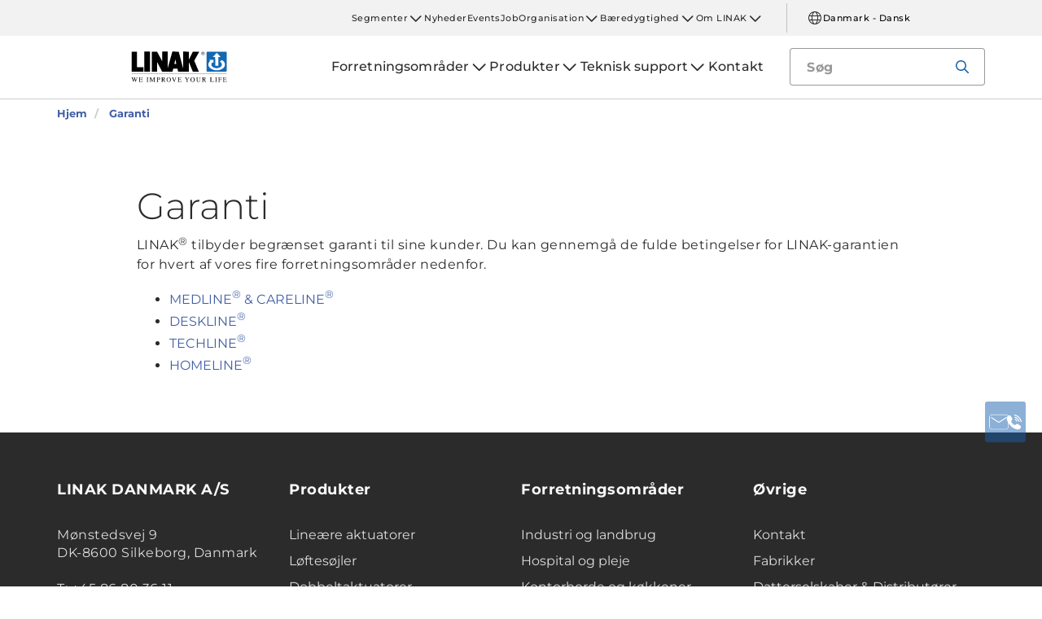

--- FILE ---
content_type: text/html; charset=utf-8
request_url: https://www.linak.dk/garanti/
body_size: 10841
content:


<!DOCTYPE html PUBLIC "-//W3C//DTD XHTML 1.0 Transitional//EN" "http://www.w3.org/TR/xhtml1/DTD/xhtml1-transitional.dtd">
<html lang="da" xml:lang="da" xmlns="http://www.w3.org/1999/xhtml">
<head>

	

	
<script>
	dataLayer = [{
		'linakSegment': '',
		'globalPath': '/warranty/'
	}];
	var linakSegment = '';
	var globalPath = '/warranty/';
</script>

	<!-- Google Tag Manager -->
	<script>
	(function (w, d, s, l, i) {
			w[l] = w[l] || []; w[l].push({
				'gtm.start':
					new Date().getTime(), event: 'gtm.js'
			}); var f = d.getElementsByTagName(s)[0],
				j = d.createElement(s), dl = l != 'dataLayer' ? '&l=' + l : ''; j.async = true; j.src =
					'https://www.googletagmanager.com/gtm.js?id=' + i + dl; f.parentNode.insertBefore(j, f);
		})(window, document, 'script', 'dataLayer', 'GTM-NXZWWHL');</script>
	<!-- End Google Tag Manager -->
		<script>
			function CookiebotCallback_OnAccept() {
				if (Cookiebot.changed) document.location.reload();
			}
		</script>
		<script>
			function CookiebotCallback_OnDecline() {
				if (Cookiebot.changed) document.location.reload();
			}
		</script>

	<meta charset="utf-8" />
	<meta http-equiv="x-ua-compatible" content="ie=edge" />

		<link rel="canonical" href="https://www.linak.dk/garanti/" />
   



<meta name="robots" content="INDEX, FOLLOW" />

	<title>LINAK garanti</title>

		<meta name="description" content="LINAK® tilbyder begrænset garanti til sine kunder. Du kan gennemgå de fulde betingelser for LINAK garantien for hvert af vores fire forretningsområder her.">



	<meta name="viewport" content="width=device-width,initial-scale=1, maximum-scale=1, user-scalable=no" />
	<meta name="format-detection" content="telephone=no" />
	<meta name="viewport" content="width=device-width, user-scalable=no" />

	<meta http-equiv="imagetoolbar" content="false" />
	<meta name="SKYPE_TOOLBAR" content="SKYPE_TOOLBAR_PARSER_COMPATIBLE" />

	<meta name="apple-mobile-web-app-capable" content="yes" />
	<meta name="apple-mobile-web-app-status-bar-style" content="black-translucent" />
	<meta name="msapplication-tap-highlight" content="no" />

	

	<script defer="defer" src="https://cdn.linak.com/dist/scripts/vendor.min.js?v=20260117032315"></script>
	<script defer="defer" src="https://cdn.linak.com/dist/scripts/master.min.js?v=20260117032315"></script>

		<script defer="defer" src="https://cdn.linak.com/dist/scripts/i18n/angular-locale_da-dk.js"></script>

	<link rel="stylesheet" href="https://cdn.linak.com/dist/css/master.min.css?v=20260117032315" />

	<!-- Place favicon.ico in the root directory -->
	<link rel="apple-touch-icon-precomposed" sizes="57x57" href="/dist/images/apple-touch-icon-57x57.png" />
	<link rel="apple-touch-icon-precomposed" sizes="114x114" href="/dist/images/apple-touch-icon-114x114.png" />
	<link rel="apple-touch-icon-precomposed" sizes="72x72" href="/dist/images/apple-touch-icon-72x72.png" />
	<link rel="apple-touch-icon-precomposed" sizes="144x144" href="/dist/images/apple-touch-icon-144x144.png" />
	<link rel="apple-touch-icon-precomposed" sizes="60x60" href="/dist/images/apple-touch-icon-60x60.png" />
	<link rel="apple-touch-icon-precomposed" sizes="120x120" href="/dist/images/apple-touch-icon-120x120.png" />
	<link rel="apple-touch-icon-precomposed" sizes="76x76" href="/dist/images/apple-touch-icon-76x76.png" />
	<link rel="apple-touch-icon-precomposed" sizes="152x152" href="/dist/images/apple-touch-icon-152x152.png" />
	<link rel="icon" type="image/png" href="/dist/images/favicon-196x196.png" sizes="196x196" />
	<link rel="icon" type="image/png" href="/dist/images/favicon-96x96.png" sizes="96x96" />
	<link rel="icon" type="image/png" href="/dist/images/favicon-32x32.png" sizes="32x32" />
	<link rel="icon" type="image/png" href="/dist/images/favicon-16x16.png" sizes="16x16" />
	<link rel="icon" type="image/png" href="/dist/images/favicon-128.png" sizes="128x128" />
	<meta name="application-name" content="/dist/images/&nbsp;" />
	<meta name="msapplication-TileColor" content="/dist/images/#FFFFFF" />
	<meta name="msapplication-TileImage" content="/dist/images/mstile-144x144.png" />
	<meta name="msapplication-square70x70logo" content="/dist/images/mstile-70x70.png" />
	<meta name="msapplication-square150x150logo" content="/dist/images/mstile-150x150.png" />
	<meta name="msapplication-wide310x150logo" content="/dist/images/mstile-310x150.png" />
	<meta name="msapplication-square310x310logo" content="/dist/images/mstile-310x310.png" />



	<!--[if lt IE 9]>
		<script src="https://oss.maxcdn.com/html5shiv/3.7.2/html5shiv.min.js"></script>
		<script src="https://oss.maxcdn.com/respond/1.4.2/respond.min.js"></script>
	<![endif]-->

	


<!-- Test -->

	
	
	<script>
	var linakDictionaries = {
		readmore: {
			readmorebutton: "Læs mere",
			readlessbutton: "Læs mindre"
		},
		cookiebot: {
			button: "For at se vores videoer skal du acceptere marketingcookies",
			acceptpreferencescookies: "Please accept preferences cookies to view this content"
		},
		language: {
			currentlanguage: "da"
		}
	};
</script>

</head>
<body id="page-top" data-spy="scroll" data-target="#section-navigation" data-offset="90"  >
<!-- Google Tag Manager (noscript) -->
	<noscript>
		<iframe src="https://www.googletagmanager.com/ns.html?id=GTM-NXZWWHL"
				height="0" width="0" style="display:none;visibility:hidden"></iframe>
	</noscript>
	<!-- End Google Tag Manager (noscript) -->

			<div class="overlay-blur">
				<a class="cfloat" title="Kontakt os her" href="https://www.linak.dk/kontakt/" id="contactFloat">
		<img src="https://cdn.linak.com/dist/images/envelope-phone.png" alt="Kontakt os her" width="96" height="96"/>
	</a>
<!-- DESKTOP -->
<section class="quicklinks">
	<div class="container">
		<div class="row">
			<div class="col-sm-12">
				
			</div>
		</div>
	</div>
</section>


<header class="header" id="header">
	<div class="container">
		<div class="row">
			<div class="col-sm-12 bottom-bar">
				<figure class="logo" id="logo">
					<a href="/">
						<img src="https://cdn.linak.com/dist/images/linak_logo.svg" alt="LINAK logo med sloganet &quot;We Improve Your Life&quot;" title="LINAK logo – We improve your life with electric linear actuators"  width="300" height="111">
					</a>
				</figure>

				<div class="navigation-container search-bar">
					<!-- Desktop Menu -->
					<nav id="desktop-menu" role="navigation">
					</nav>
						<button type="button" class="search-trigger" id="search-trigger">
							<svg class="icon">
								<use xmlns:xlink="http://www.w3.org/1999/xlink" xlink:href="/dist/icons/icons.svg#search"></use>
							</svg>
						</button>
					<!-- Menu Trigger -->
					<button type="button" class="menu-trigger" id="menu-trigger">
						<svg class="icon">
							<use xmlns:xlink="http://www.w3.org/1999/xlink" xlink:href="/dist/icons/icons.svg#bars"></use>
						</svg>
					</button>
				</div>
			</div>
		</div>
	</div>
</header>
	<div class="search-field">
<form action="/api/linak/Header/Search" autocomplete="new-password" method="post">			<span class="input-container">
				<input autocomplete="new-password" class="form-control-input search-tracking" id="search_auto_complete" name="SearchString" placeholder="Søg" type="text" value="" />
				<button>
					<svg class="icon">
						<use xmlns:xlink="http://www.w3.org/1999/xlink" xlink:href="/dist/icons/icons.svg#search-light"></use>
					</svg>
				</button>
				<div class="triangle"></div>
				<span class="result-list"></span>
				<span class="no-result-list">
					<div class="col-sm-12">
						<div class="inner">
							<span class="no-result-list-text" data-original="Din søgning efter &#34;{0}&#34; gav ingen resultater - prøv en anden søgning">

							</span>
						</div>
					</div>
				</span>
			</span>
</form>	</div>

			

<script type="application/ld+json">
{
  "@context": "https://schema.org",
  "@type": "BreadcrumbList",
  "itemListElement": [{
		 "@type": "ListItem",
		 "position": 1,
		 "item": {
		 "@id": "https://www.linak.dk/",
		 "name": "Hjem"
		 }
			 },{
		 "@type": "ListItem",
		 "position": 2,
		 "item": {
		 "@id": "https://www.linak.dk/garanti/",
		 "name": "Garanti"
		 }
	}]
}
</script>
<section class="breadcrumbs">
	<div class="container">
		<div class="row">

			<div class="breadcrumb" id="breadcrumb-short">

				<li class=' inpath'>
					<a href="/">
						<span>Hjem</span>
					</a>
				</li>
				<li onclick="ShowBreadcrumbs()">
					<a href="#">
						<span>...</span>
					</a>
				</li>
				<li class='active  ' >
					<a href="#"  onclick="ShowBreadcrumbs()">
						<span class="lastItem">Garanti</span>
					</a>
				</li>
			</div>


			<div class="breadcrumb" id="breadcrumb-long">

						<li class=' inpath'>
							<a href="/">
								<span>Hjem</span>
							</a>
						</li>
						<li onclick="ShowBreadcrumbs()" class='active '>
							<a href="#">
								<span class="lastItem">Garanti</span>
							</a>
						</li>

			</div>
		</div>
	</div>
</section>

<script type="text/javascript">
	var itemCount = 2;
	var windowWidth = window.innerWidth || document.documentElement.clientWidth;
	var breadcrumbLong = document.getElementById("breadcrumb-long");
	var breadcrumbShort = document.getElementById("breadcrumb-short");

	
	// Showing a shothed version of the breadcrumb list on mobile:
	if (windowWidth < 768) {
				
		var truncateElements = document.getElementsByClassName("lastItem");
		var text = truncateElements[0].innerText;
		var truncatedText;
		
		// Truncate text of the last item if the length exceeds 19 characters
		if (text.length > 19) {
				
			truncatedText = text.substring(0, 16) + '...';

			//Short Breadcrumb list
			truncateElements[0].innerText = truncatedText;
			//Long Breadcrumb list
			truncateElements[1].innerText = truncatedText;
						
		}

		//if breadcrumb list counts 4 items or more the shorted breadcrumblist is shown.
		if (itemCount >= 4) {
			
			breadcrumbLong.style.display = "none";
			breadcrumbShort.style.display = "block";

		} else {
			
			breadcrumbShort.style.display = "none";
			breadcrumbLong.style.display = "block";
			
		}
		
	} else {
		
		breadcrumbShort.style.display = "none";
		breadcrumbLong.style.display = "block";
	}

	//Showing the full breadcrumb list on click:
	function ShowBreadcrumbs() {

		//Removing truncation from the last item in the long breadcrumb list
		truncateElements[1].innerText = text;

		breadcrumbShort.style.display = "none";
		breadcrumbLong.style.display = "block";
	}

</script>
<article class="content-block section-padding">
    <div class="container">
        <div class="row">
            <div class="columns">
	            <div class="content">
<h1>Garanti</h1>
<p>LINAK<sup>&reg;</sup> tilbyder begr&aelig;nset garanti til sine kunder. Du kan gennemg&aring; de fulde betingelser for LINAK-garantien for hvert af vores fire forretningsomr&aring;der nedenfor.</p>
<ul>
    <li><a href="https://cdn.linak.com/-/media/files/warranty/medline-careline-garanti-dk.pdf" target="_blank">MEDLINE<sup>&reg;</sup> &amp; CARELINE<sup>&reg;</sup></a></li>
    <li><a href="https://cdn.linak.com/-/media/files/warranty/deskline-garanti-dk.pdf" target="_blank">DESKLINE<sup>&reg;</sup></a></li>
    <li><a href="https://cdn.linak.com/-/media/files/warranty/techline-garanti-dk.pdf" target="_blank">TECHLINE<sup>&reg;</sup></a></li>
    <li><a href="https://cdn.linak.com/-/media/files/warranty/homeline-garanti-dk.pdf" target="_blank">HOMELINE<sup>&reg;</sup></a></li>
</ul>	            </div>

            </div>
        </div>
    </div>
</article>
			
		</div>
<div class="overlay"></div>

<!-- Phablet Menu -->
<nav id="phablet-menu">
	<div class="menu-header">
		<button type="button" id="close" class="active">
			<svg xmlns="http://www.w3.org/2000/svg" width="16" height="16" fill="currentColor" class="bi bi-x" viewBox="0 0 16 16"><path d="M4.646 4.646a.5.5 0 0 1 .708 0L8 7.293l2.646-2.647a.5.5 0 0 1 .708.708L8.707 8l2.647 2.646a.5.5 0 0 1-.708.708L8 8.707l-2.646 2.647a.5.5 0 0 1-.708-.708L7.293 8 4.646 5.354a.5.5 0 0 1 0-.708z" /></svg>
		</button>
	</div>
	<div id="main-nav">
		

<div class="menu-container">

	<ul id="navigation-list" class="desktop-navigation mega-menu">

			<li class="desktop-navigation-item   has-child taphover">
				<a class="desktop-navigation-link" href="/forretningsomraader/">
					<span>Forretningsomr&#229;der</span>
				</a>
				<div class="chevron">
					<svg class="hide-mobile">
						<use xmlns:xlink="http://www.w3.org/1999/xlink" xlink:href="/dist/icons/icons.svg#chevron-down"></use>
					</svg>
				</div>
				<button class="subnav-trigger mega-sub-menu-button">
					<svg>
						<use xmlns:xlink="http://www.w3.org/1999/xlink" xlink:href="/dist/icons/icons.svg#chevron-down"></use>
					</svg>
				</button>

						<div class="mega-sub-menu">
							<ul class="mega-sub-menu-list main-business-areas">
									<li class="mega-sub-menu-item"><a class="mega-sub-menu-link" data-englishtext="industry-farming-and-marine" href="/forretningsomraader/#/main-business-area:industry-farming-and-marine">Industri og landbrug</a></li>
									<li class="mega-sub-menu-item"><a class="mega-sub-menu-link" data-englishtext="healthcare" href="/forretningsomraader/#/main-business-area:healthcare">Hospital og pleje</a></li>
									<li class="mega-sub-menu-item"><a class="mega-sub-menu-link" data-englishtext="desks" href="/forretningsomraader/#/main-business-area:desks">Kontorborde og k&#248;kkener</a></li>
									<li class="mega-sub-menu-item"><a class="mega-sub-menu-link" data-englishtext="comfort-furniture" href="/forretningsomraader/#/main-business-area:comfort-furniture">Komfortm&#248;bler</a></li>
							</ul>
						</div>
			</li>
			<li class="desktop-navigation-item   has-child taphover">
				<a class="desktop-navigation-link" href="/produkter/">
					<span>Produkter</span>
				</a>
				<div class="chevron">
					<svg class="hide-mobile">
						<use xmlns:xlink="http://www.w3.org/1999/xlink" xlink:href="/dist/icons/icons.svg#chevron-down"></use>
					</svg>
				</div>
				<button class="subnav-trigger mega-sub-menu-button">
					<svg>
						<use xmlns:xlink="http://www.w3.org/1999/xlink" xlink:href="/dist/icons/icons.svg#chevron-down"></use>
					</svg>
				</button>

					<div class="mega-sub-menu">

						<ul class="mega-sub-menu-list">

									<li class="mega-sub-menu-item 
	                                ">
										<a class="mega-sub-menu-link" href="/produkter/lineaere-aktuatorer/">Line&#230;re aktuatorer</a>
									</li>
									<li class="mega-sub-menu-item 
	                                ">
										<a class="mega-sub-menu-link" href="/produkter/loeftesoejler/">L&#248;ftes&#248;jler</a>
									</li>
									<li class="mega-sub-menu-item 
	                                ">
										<a class="mega-sub-menu-link" href="/produkter/dobbeltaktuatorer/">Dobbeltaktuatorer</a>
									</li>
									<li class="mega-sub-menu-item 
	                                ">
										<a class="mega-sub-menu-link" href="/produkter/kontrolbokse/">Kontrolbokse</a>
									</li>
									<li class="mega-sub-menu-item 
	                                ">
										<a class="mega-sub-menu-link" href="/produkter/betjeninger/">Betjeninger</a>
									</li>
									<li class="mega-sub-menu-item 
	                                ">
										<a class="mega-sub-menu-link" href="/produkter/tilbehoer/">Tilbeh&#248;r</a>
									</li>
									<li class="mega-sub-menu-item 
	                                ">
										<a class="mega-sub-menu-link" href="/produkter/digitale-loesninger/">Digitale l&#248;sninger</a>
									</li>
									<li class="mega-sub-menu-item 
	                                ">
										<a class="mega-sub-menu-link" href="/produkter/bordstel/">Bordstel</a>
									</li>
									<li class="mega-sub-menu-item 
	                                ">
										<a class="mega-sub-menu-link" href="/produkter/kommunikationsmuligheder/">Kommunikationsmuligheder</a>
									</li>

						</ul>
							<ul class="mega-sub-menu-list mega-sub-menu-list-extra">
									<li class="hide-mobile"><a class="btn btn-outlined" href="/produkter/produktvaelger-til-industrien/">Produktv&#230;lger til industrien</a></li>
									<li class="hide-desktop mega-sub-menu-item 
	                                ">
										<a class="mega-sub-menu-link" href="/produkter/produktvaelger-til-industrien/">Produktv&#230;lger til industrien</a>
									</li>
									<li class="hide-mobile"><a class="btn btn-outlined" href="/produkter/databladskonfigurator/">Databladskonfigurator</a></li>
									<li class="hide-desktop mega-sub-menu-item 
	                                ">
										<a class="mega-sub-menu-link" href="/produkter/databladskonfigurator/">Databladskonfigurator</a>
									</li>
							</ul>

					</div>
			</li>
			<li class="desktop-navigation-item   has-child taphover">
				<a class="desktop-navigation-link" href="/teknisk-support/">
					<span>Teknisk support</span>
				</a>
				<div class="chevron">
					<svg class="hide-mobile">
						<use xmlns:xlink="http://www.w3.org/1999/xlink" xlink:href="/dist/icons/icons.svg#chevron-down"></use>
					</svg>
				</div>
				<button class="subnav-trigger mega-sub-menu-button">
					<svg>
						<use xmlns:xlink="http://www.w3.org/1999/xlink" xlink:href="/dist/icons/icons.svg#chevron-down"></use>
					</svg>
				</button>

					<div class="mega-sub-menu">

						<ul class="mega-sub-menu-list">

								<li class="mega-sub-menu-item 
	                                ">
									<a class="mega-sub-menu-link" href="/teknisk-support/faq-ofte-stillede-spoergsmaal/">FAQ - ofte stillede sp&#248;rgsm&#229;l</a>
								</li>
								<li class="mega-sub-menu-item 
	                                ">
									<a class="mega-sub-menu-link" href="/teknisk-support/reservedele-og-teknisk-support/">Reservedele og teknisk support</a>
								</li>
						</ul>
					</div>
			</li>
			<li class="desktop-navigation-item   ">
				<a class="desktop-navigation-link" href="/kontakt/">
					<span>Kontakt</span>
				</a>
				<div class="chevron">
					<svg class="hide-mobile">
						<use xmlns:xlink="http://www.w3.org/1999/xlink" xlink:href="/dist/icons/icons.svg#chevron-down"></use>
					</svg>
				</div>
				<button class="subnav-trigger mega-sub-menu-button">
					<svg>
						<use xmlns:xlink="http://www.w3.org/1999/xlink" xlink:href="/dist/icons/icons.svg#chevron-down"></use>
					</svg>
				</button>

					<div class="mega-sub-menu">

						<ul class="mega-sub-menu-list">

						</ul>
					</div>
			</li>

	</ul>
</div>
	</div>

	<!-- Quick Links -->
	<!-- Quick Links -->
<nav id="nav-quicklinks" class="nav-quicklinks" role="navigation">
	<div id="navigation-list">
		
		<ul class="quicklinks-mobile">

					<li class="has-child ">
						<a href="/segmenter/" class="nav-link">
							Segmenter
						</a>
						<button class="subnav-trigger mega-sub-menu-button">
							<svg>
								<use xmlns:xlink="http://www.w3.org/1999/xlink" xlink:href="/dist/icons/icons.svg#chevron-down"></use>
							</svg>
						</button>
						<div class="mega-sub-menu">
							<ul class="sub-nav">
									<li class="has-child">
										<a href="/segmenter/medline-careline/" class="nav-link">MEDLINE &amp; CARELINE</a>
											<button class="subnav-trigger">
												<svg>
													<use xmlns:xlink="http://www.w3.org/1999/xlink" xlink:href="/dist/icons/icons.svg#arrow"></use>
												</svg>
											</button>
											<div class="menu-sub-nav">
												<div class="menu-sub-nav-header">
													<button class="subnav-trigger">
														<svg xmlns="http://www.w3.org/2000/svg" width="16" height="16" fill="currentColor" class="bi bi-arrow-left-short" viewBox="0 0 16 16"><path fill-rule="evenodd" d="M12 8a.5.5 0 0 1-.5.5H5.707l2.147 2.146a.5.5 0 0 1-.708.708l-3-3a.5.5 0 0 1 0-.708l3-3a.5.5 0 1 1 .708.708L5.707 7.5H11.5a.5.5 0 0 1 .5.5z" /></svg>
														<span>Hovedmenu</span>
													</button>
													<button type="button" id="close">
														<svg xmlns="http://www.w3.org/2000/svg" width="16" height="16" fill="currentColor" class="bi bi-x" viewBox="0 0 16 16"><path d="M4.646 4.646a.5.5 0 0 1 .708 0L8 7.293l2.646-2.647a.5.5 0 0 1 .708.708L8.707 8l2.647 2.646a.5.5 0 0 1-.708.708L8 8.707l-2.646 2.647a.5.5 0 0 1-.708-.708L7.293 8 4.646 5.354a.5.5 0 0 1 0-.708z" /></svg>
													</button>
												</div>
												<p class="mobile-nav-header">MEDLINE &amp; CARELINE</p>
												<ul class="sub-sub-nav">
														<li>
															<a href="/segmenter/medline-careline/case-stories/" class="nav-link">Case stories</a>
														</li>
														<li>
															<a href="/segmenter/medline-careline/teknologi-trends/" class="nav-link">Teknologi &amp; trends</a>
														</li>
														<li>
															<a href="/segmenter/medline-careline/lift-loesninger/" class="nav-link">LIFT-l&#248;sninger</a>
														</li>
														<li>
															<a href="/segmenter/medline-careline/oneconnect/" class="nav-link">OneConnect™</a>
														</li>
														<li>
															<a href="/segmenter/medline-careline/lci/" class="nav-link">LCi</a>
														</li>
														<li>
															<a href="/segmenter/medline-careline/weassistcom/" class="nav-link">WeAssist™.com</a>
														</li>
												</ul>
											</div>
									</li>
									<li class="has-child">
										<a href="/segmenter/deskline/" class="nav-link">DESKLINE</a>
											<button class="subnav-trigger">
												<svg>
													<use xmlns:xlink="http://www.w3.org/1999/xlink" xlink:href="/dist/icons/icons.svg#arrow"></use>
												</svg>
											</button>
											<div class="menu-sub-nav">
												<div class="menu-sub-nav-header">
													<button class="subnav-trigger">
														<svg xmlns="http://www.w3.org/2000/svg" width="16" height="16" fill="currentColor" class="bi bi-arrow-left-short" viewBox="0 0 16 16"><path fill-rule="evenodd" d="M12 8a.5.5 0 0 1-.5.5H5.707l2.147 2.146a.5.5 0 0 1-.708.708l-3-3a.5.5 0 0 1 0-.708l3-3a.5.5 0 1 1 .708.708L5.707 7.5H11.5a.5.5 0 0 1 .5.5z" /></svg>
														<span>Hovedmenu</span>
													</button>
													<button type="button" id="close">
														<svg xmlns="http://www.w3.org/2000/svg" width="16" height="16" fill="currentColor" class="bi bi-x" viewBox="0 0 16 16"><path d="M4.646 4.646a.5.5 0 0 1 .708 0L8 7.293l2.646-2.647a.5.5 0 0 1 .708.708L8.707 8l2.647 2.646a.5.5 0 0 1-.708.708L8 8.707l-2.646 2.647a.5.5 0 0 1-.708-.708L7.293 8 4.646 5.354a.5.5 0 0 1 0-.708z" /></svg>
													</button>
												</div>
												<p class="mobile-nav-header">DESKLINE</p>
												<ul class="sub-sub-nav">
														<li>
															<a href="/segmenter/deskline/case-stories/" class="nav-link">Case stories</a>
														</li>
														<li>
															<a href="/segmenter/deskline/systemer/" class="nav-link">Systemer</a>
														</li>
														<li>
															<a href="/segmenter/deskline/teknologi-trends/" class="nav-link">Teknologi &amp; trends</a>
														</li>
														<li>
															<a href="/segmenter/deskline/start/" class="nav-link">Start</a>
														</li>
														<li>
															<a href="/segmenter/deskline/dl-plushigh-speed/" class="nav-link">DL PLUS™ High-speed</a>
														</li>
												</ul>
											</div>
									</li>
									<li class="has-child">
										<a href="/segmenter/techline/" class="nav-link">TECHLINE</a>
											<button class="subnav-trigger">
												<svg>
													<use xmlns:xlink="http://www.w3.org/1999/xlink" xlink:href="/dist/icons/icons.svg#arrow"></use>
												</svg>
											</button>
											<div class="menu-sub-nav">
												<div class="menu-sub-nav-header">
													<button class="subnav-trigger">
														<svg xmlns="http://www.w3.org/2000/svg" width="16" height="16" fill="currentColor" class="bi bi-arrow-left-short" viewBox="0 0 16 16"><path fill-rule="evenodd" d="M12 8a.5.5 0 0 1-.5.5H5.707l2.147 2.146a.5.5 0 0 1-.708.708l-3-3a.5.5 0 0 1 0-.708l3-3a.5.5 0 1 1 .708.708L5.707 7.5H11.5a.5.5 0 0 1 .5.5z" /></svg>
														<span>Hovedmenu</span>
													</button>
													<button type="button" id="close">
														<svg xmlns="http://www.w3.org/2000/svg" width="16" height="16" fill="currentColor" class="bi bi-x" viewBox="0 0 16 16"><path d="M4.646 4.646a.5.5 0 0 1 .708 0L8 7.293l2.646-2.647a.5.5 0 0 1 .708.708L8.707 8l2.647 2.646a.5.5 0 0 1-.708.708L8 8.707l-2.646 2.647a.5.5 0 0 1-.708-.708L7.293 8 4.646 5.354a.5.5 0 0 1 0-.708z" /></svg>
													</button>
												</div>
												<p class="mobile-nav-header">TECHLINE</p>
												<ul class="sub-sub-nav">
														<li>
															<a href="/segmenter/techline/case-stories/" class="nav-link">Case stories</a>
														</li>
														<li>
															<a href="/segmenter/techline/actuator-academyindustrielle-aktuatorer/" class="nav-link">Actuator Academy™ - industrielle aktuatorer</a>
														</li>
														<li>
															<a href="/segmenter/techline/ic-integrated-controller/" class="nav-link">IC Integrated Controller™</a>
														</li>
														<li>
															<a href="/segmenter/techline/teknologi-trends/" class="nav-link">Teknologi &amp; trends</a>
														</li>
														<li>
															<a href="/segmenter/techline/tredjepartsprodukter/" class="nav-link">Tredjepartsprodukter</a>
														</li>
												</ul>
											</div>
									</li>
									<li class="has-child">
										<a href="/segmenter/homeline/" class="nav-link">HOMELINE</a>
											<button class="subnav-trigger">
												<svg>
													<use xmlns:xlink="http://www.w3.org/1999/xlink" xlink:href="/dist/icons/icons.svg#arrow"></use>
												</svg>
											</button>
											<div class="menu-sub-nav">
												<div class="menu-sub-nav-header">
													<button class="subnav-trigger">
														<svg xmlns="http://www.w3.org/2000/svg" width="16" height="16" fill="currentColor" class="bi bi-arrow-left-short" viewBox="0 0 16 16"><path fill-rule="evenodd" d="M12 8a.5.5 0 0 1-.5.5H5.707l2.147 2.146a.5.5 0 0 1-.708.708l-3-3a.5.5 0 0 1 0-.708l3-3a.5.5 0 1 1 .708.708L5.707 7.5H11.5a.5.5 0 0 1 .5.5z" /></svg>
														<span>Hovedmenu</span>
													</button>
													<button type="button" id="close">
														<svg xmlns="http://www.w3.org/2000/svg" width="16" height="16" fill="currentColor" class="bi bi-x" viewBox="0 0 16 16"><path d="M4.646 4.646a.5.5 0 0 1 .708 0L8 7.293l2.646-2.647a.5.5 0 0 1 .708.708L8.707 8l2.647 2.646a.5.5 0 0 1-.708.708L8 8.707l-2.646 2.647a.5.5 0 0 1-.708-.708L7.293 8 4.646 5.354a.5.5 0 0 1 0-.708z" /></svg>
													</button>
												</div>
												<p class="mobile-nav-header">HOMELINE</p>
												<ul class="sub-sub-nav">
														<li>
															<a href="/segmenter/homeline/case-stories/" class="nav-link">Case Stories</a>
														</li>
														<li>
															<a href="/segmenter/homeline/systemer/" class="nav-link">Systemer</a>
														</li>
														<li>
															<a href="/segmenter/homeline/teknologi-trends/" class="nav-link">Teknologi &amp; trends</a>
														</li>
														<li>
															<a href="/segmenter/homeline/designet-med-dig-i-tankerne/" class="nav-link">Designet med dig i tankerne</a>
														</li>
														<li>
															<a href="/segmenter/homeline/kundetilpassede-betjeninger/" class="nav-link">Kundetilpassede betjeninger</a>
														</li>
												</ul>
											</div>
									</li>
							</ul>
						</div>
					</li>
					<li>
						<a href="/nyheder/" class="nav-link">Nyheder</a>
					</li>
					<li>
						<a href="/events/" class="nav-link">Events</a>
					</li>
					<li>
						<a href="/job/" class="nav-link">Job</a>
					</li>
					<li class="has-child ">
						<a href="/organisation/" class="nav-link">
							Organisation
						</a>
						<button class="subnav-trigger mega-sub-menu-button">
							<svg>
								<use xmlns:xlink="http://www.w3.org/1999/xlink" xlink:href="/dist/icons/icons.svg#chevron-down"></use>
							</svg>
						</button>
						<div class="mega-sub-menu">
							<ul class="sub-nav">
									<li class="">
										<a href="/organisation/koncernledelse/" class="nav-link">Koncernledelse</a>
									</li>
									<li class="">
										<a href="/organisation/hr-it-ledelse/" class="nav-link">HR &amp; IT ledelse</a>
									</li>
									<li class="">
										<a href="/organisation/linak-international/" class="nav-link">LINAK International</a>
									</li>
									<li class="">
										<a href="/organisation/fabrikker/" class="nav-link">Fabrikker</a>
									</li>
									<li class="">
										<a href="/organisation/datterselskaber-distributoerer/" class="nav-link">Datterselskaber &amp; Distribut&#248;rer</a>
									</li>
									<li class="has-child">
										<a href="/organisation/leverandoerinformation/" class="nav-link">Leverand&#248;rinformation</a>
											<button class="subnav-trigger">
												<svg>
													<use xmlns:xlink="http://www.w3.org/1999/xlink" xlink:href="/dist/icons/icons.svg#arrow"></use>
												</svg>
											</button>
											<div class="menu-sub-nav">
												<div class="menu-sub-nav-header">
													<button class="subnav-trigger">
														<svg xmlns="http://www.w3.org/2000/svg" width="16" height="16" fill="currentColor" class="bi bi-arrow-left-short" viewBox="0 0 16 16"><path fill-rule="evenodd" d="M12 8a.5.5 0 0 1-.5.5H5.707l2.147 2.146a.5.5 0 0 1-.708.708l-3-3a.5.5 0 0 1 0-.708l3-3a.5.5 0 1 1 .708.708L5.707 7.5H11.5a.5.5 0 0 1 .5.5z" /></svg>
														<span>Hovedmenu</span>
													</button>
													<button type="button" id="close">
														<svg xmlns="http://www.w3.org/2000/svg" width="16" height="16" fill="currentColor" class="bi bi-x" viewBox="0 0 16 16"><path d="M4.646 4.646a.5.5 0 0 1 .708 0L8 7.293l2.646-2.647a.5.5 0 0 1 .708.708L8.707 8l2.647 2.646a.5.5 0 0 1-.708.708L8 8.707l-2.646 2.647a.5.5 0 0 1-.708-.708L7.293 8 4.646 5.354a.5.5 0 0 1 0-.708z" /></svg>
													</button>
												</div>
												<p class="mobile-nav-header">Leverand&#248;rinformation</p>
												<ul class="sub-sub-nav">
														<li>
															<a href="/organisation/leverandoerinformation/forventninger-til-leverandoerkvalitet/" class="nav-link">Forventninger til leverand&#248;rkvalitet</a>
														</li>
														<li>
															<a href="/baeredygtighed/code-of-conduct/" class="nav-link">Code of conduct</a>
														</li>
														<li>
															<a href="/organisation/leverandoerinformation/produktcertificeringer-ogdeklarationer/" class="nav-link">Produktcertificeringer og -deklarationer</a>
														</li>
												</ul>
											</div>
									</li>
							</ul>
						</div>
					</li>
					<li class="has-child ">
						<a href="/baeredygtighed/" class="nav-link">
							B&#230;redygtighed
						</a>
						<button class="subnav-trigger mega-sub-menu-button">
							<svg>
								<use xmlns:xlink="http://www.w3.org/1999/xlink" xlink:href="/dist/icons/icons.svg#chevron-down"></use>
							</svg>
						</button>
						<div class="mega-sub-menu">
							<ul class="sub-nav">
									<li class="">
										<a href="/baeredygtighed/miljoe/" class="nav-link">Milj&#248;</a>
									</li>
									<li class="">
										<a href="/baeredygtighed/sociale-forhold/" class="nav-link">Sociale forhold</a>
									</li>
									<li class="">
										<a href="/baeredygtighed/ledelse/" class="nav-link">Ledelse</a>
									</li>
									<li class="">
										<a href="/baeredygtighed/esg-rapport/" class="nav-link">ESG-rapport</a>
									</li>
									<li class="">
										<a href="/baeredygtighed/deklarationer/" class="nav-link">Deklarationer</a>
									</li>
									<li class="">
										<a href="/baeredygtighed/certificeringer/" class="nav-link">Certificeringer</a>
									</li>
							</ul>
						</div>
					</li>
					<li class="has-child ">
						<a href="/om-linak/" class="nav-link">
							Om LINAK
						</a>
						<button class="subnav-trigger mega-sub-menu-button">
							<svg>
								<use xmlns:xlink="http://www.w3.org/1999/xlink" xlink:href="/dist/icons/icons.svg#chevron-down"></use>
							</svg>
						</button>
						<div class="mega-sub-menu">
							<ul class="sub-nav">
									<li class="">
										<a href="/om-linak/we-improve-your-life/" class="nav-link">We Improve Your Life</a>
									</li>
									<li class="">
										<a href="/om-linak/kvalitet/" class="nav-link">Kvalitet</a>
									</li>
									<li class="">
										<a href="/om-linak/innovation/" class="nav-link">Innovation</a>
									</li>
									<li class="">
										<a href="/om-linak/ansvarlighed/" class="nav-link">Ansvarlighed</a>
									</li>
									<li class="">
										<a href="/om-linak/lokal-global/" class="nav-link">Lokal &amp; global</a>
									</li>
									<li class="">
										<a href="/om-linak/mission-vision/" class="nav-link">Mission &amp; vision</a>
									</li>
									<li class="">
										<a href="/om-linak/historie/" class="nav-link">Historie</a>
									</li>
							</ul>
						</div>
					</li>
		</ul>
		<ul class="quicklinks-desktop">
					<li class="taphover dropdown  ">
						<a href="/segmenter/" class="quick-menu-dropdown">
							<span class="link-span" property="name">Segmenter</span>
						</a>
						
						<div class="chevron">
							<svg>
								<use xmlns:xlink="http://www.w3.org/1999/xlink" xlink:href="/dist/icons/icons.svg#chevron-down"></use>
							</svg>
						</div>
						<ul class="dropdown-menu">
								<li class="taphover dropdown  ">
									<a href="/segmenter/medline-careline/">
										<span class="link-span" property="name">MEDLINE &amp; CARELINE</span>
										<span class="caret"></span>
									</a>
										<ul class="dropdown-menu">
												<li class="">
													<a href="/segmenter/medline-careline/case-stories/" class="nav-link">
														<span>Case stories</span>
													</a>
												</li>
												<li class="">
													<a href="/segmenter/medline-careline/teknologi-trends/" class="nav-link">
														<span>Teknologi &amp; trends</span>
													</a>
												</li>
												<li class="">
													<a href="/segmenter/medline-careline/lift-loesninger/" class="nav-link">
														<span>LIFT-l&#248;sninger</span>
													</a>
												</li>
												<li class="">
													<a href="/segmenter/medline-careline/oneconnect/" class="nav-link">
														<span>OneConnect™</span>
													</a>
												</li>
												<li class="">
													<a href="/segmenter/medline-careline/lci/" class="nav-link">
														<span>LCi</span>
													</a>
												</li>
												<li class="">
													<a href="/segmenter/medline-careline/weassistcom/" class="nav-link">
														<span>WeAssist™.com</span>
													</a>
												</li>
										</ul>
								</li>
								<li class="taphover dropdown  ">
									<a href="/segmenter/deskline/">
										<span class="link-span" property="name">DESKLINE</span>
										<span class="caret"></span>
									</a>
										<ul class="dropdown-menu">
												<li class="">
													<a href="/segmenter/deskline/case-stories/" class="nav-link">
														<span>Case stories</span>
													</a>
												</li>
												<li class="">
													<a href="/segmenter/deskline/systemer/" class="nav-link">
														<span>Systemer</span>
													</a>
												</li>
												<li class="">
													<a href="/segmenter/deskline/teknologi-trends/" class="nav-link">
														<span>Teknologi &amp; trends</span>
													</a>
												</li>
												<li class="">
													<a href="/segmenter/deskline/start/" class="nav-link">
														<span>Start</span>
													</a>
												</li>
												<li class="">
													<a href="/segmenter/deskline/dl-plushigh-speed/" class="nav-link">
														<span>DL PLUS™ High-speed</span>
													</a>
												</li>
										</ul>
								</li>
								<li class="taphover dropdown  ">
									<a href="/segmenter/techline/">
										<span class="link-span" property="name">TECHLINE</span>
										<span class="caret"></span>
									</a>
										<ul class="dropdown-menu">
												<li class="">
													<a href="/segmenter/techline/case-stories/" class="nav-link">
														<span>Case stories</span>
													</a>
												</li>
												<li class="">
													<a href="/segmenter/techline/actuator-academyindustrielle-aktuatorer/" class="nav-link">
														<span>Actuator Academy™ - industrielle aktuatorer</span>
													</a>
												</li>
												<li class="">
													<a href="/segmenter/techline/ic-integrated-controller/" class="nav-link">
														<span>IC Integrated Controller™</span>
													</a>
												</li>
												<li class="">
													<a href="/segmenter/techline/teknologi-trends/" class="nav-link">
														<span>Teknologi &amp; trends</span>
													</a>
												</li>
												<li class="">
													<a href="/segmenter/techline/tredjepartsprodukter/" class="nav-link">
														<span>Tredjepartsprodukter</span>
													</a>
												</li>
										</ul>
								</li>
								<li class="taphover dropdown  ">
									<a href="/segmenter/homeline/">
										<span class="link-span" property="name">HOMELINE</span>
										<span class="caret"></span>
									</a>
										<ul class="dropdown-menu">
												<li class="">
													<a href="/segmenter/homeline/case-stories/" class="nav-link">
														<span>Case Stories</span>
													</a>
												</li>
												<li class="">
													<a href="/segmenter/homeline/systemer/" class="nav-link">
														<span>Systemer</span>
													</a>
												</li>
												<li class="">
													<a href="/segmenter/homeline/teknologi-trends/" class="nav-link">
														<span>Teknologi &amp; trends</span>
													</a>
												</li>
												<li class="">
													<a href="/segmenter/homeline/designet-med-dig-i-tankerne/" class="nav-link">
														<span>Designet med dig i tankerne</span>
													</a>
												</li>
												<li class="">
													<a href="/segmenter/homeline/kundetilpassede-betjeninger/" class="nav-link">
														<span>Kundetilpassede betjeninger</span>
													</a>
												</li>
										</ul>
								</li>
						</ul>
					</li>
					<li class=" ">
						<a href="/nyheder/" class="nav-link">Nyheder</a>
					</li>
					<li class=" ">
						<a href="/events/" class="nav-link">Events</a>
					</li>
					<li class=" ">
						<a href="/job/" class="nav-link">Job</a>
					</li>
					<li class="taphover dropdown  ">
						<a href="/organisation/" class="quick-menu-dropdown">
							<span class="link-span" property="name">Organisation</span>
						</a>
						
						<div class="chevron">
							<svg>
								<use xmlns:xlink="http://www.w3.org/1999/xlink" xlink:href="/dist/icons/icons.svg#chevron-down"></use>
							</svg>
						</div>
						<ul class="dropdown-menu">
								<li class="taphover   ">
									<a href="/organisation/koncernledelse/">
										<span class="link-span" property="name">Koncernledelse</span>
										<span class="caret"></span>
									</a>
										<ul class="dropdown-menu">
										</ul>
								</li>
								<li class="taphover   ">
									<a href="/organisation/hr-it-ledelse/">
										<span class="link-span" property="name">HR &amp; IT ledelse</span>
										<span class="caret"></span>
									</a>
										<ul class="dropdown-menu">
										</ul>
								</li>
								<li class="taphover   ">
									<a href="/organisation/linak-international/">
										<span class="link-span" property="name">LINAK International</span>
										<span class="caret"></span>
									</a>
										<ul class="dropdown-menu">
										</ul>
								</li>
								<li class="taphover   ">
									<a href="/organisation/fabrikker/">
										<span class="link-span" property="name">Fabrikker</span>
										<span class="caret"></span>
									</a>
										<ul class="dropdown-menu">
										</ul>
								</li>
								<li class="taphover   ">
									<a href="/organisation/datterselskaber-distributoerer/">
										<span class="link-span" property="name">Datterselskaber &amp; Distribut&#248;rer</span>
										<span class="caret"></span>
									</a>
										<ul class="dropdown-menu">
										</ul>
								</li>
								<li class="taphover dropdown  ">
									<a href="/organisation/leverandoerinformation/">
										<span class="link-span" property="name">Leverand&#248;rinformation</span>
										<span class="caret"></span>
									</a>
										<ul class="dropdown-menu">
												<li class="">
													<a href="/organisation/leverandoerinformation/forventninger-til-leverandoerkvalitet/" class="nav-link">
														<span>Forventninger til leverand&#248;rkvalitet</span>
													</a>
												</li>
												<li class="">
													<a href="/baeredygtighed/code-of-conduct/" class="nav-link">
														<span>Code of conduct</span>
													</a>
												</li>
												<li class="">
													<a href="/organisation/leverandoerinformation/produktcertificeringer-ogdeklarationer/" class="nav-link">
														<span>Produktcertificeringer og -deklarationer</span>
													</a>
												</li>
										</ul>
								</li>
						</ul>
					</li>
					<li class="taphover dropdown  ">
						<a href="/baeredygtighed/" class="quick-menu-dropdown">
							<span class="link-span" property="name">B&#230;redygtighed</span>
						</a>
						
						<div class="chevron">
							<svg>
								<use xmlns:xlink="http://www.w3.org/1999/xlink" xlink:href="/dist/icons/icons.svg#chevron-down"></use>
							</svg>
						</div>
						<ul class="dropdown-menu">
								<li class="taphover   ">
									<a href="/baeredygtighed/miljoe/">
										<span class="link-span" property="name">Milj&#248;</span>
										<span class="caret"></span>
									</a>
										<ul class="dropdown-menu">
										</ul>
								</li>
								<li class="taphover   ">
									<a href="/baeredygtighed/sociale-forhold/">
										<span class="link-span" property="name">Sociale forhold</span>
										<span class="caret"></span>
									</a>
								</li>
								<li class="taphover   ">
									<a href="/baeredygtighed/ledelse/">
										<span class="link-span" property="name">Ledelse</span>
										<span class="caret"></span>
									</a>
										<ul class="dropdown-menu">
										</ul>
								</li>
								<li class="taphover   ">
									<a href="/baeredygtighed/esg-rapport/">
										<span class="link-span" property="name">ESG-rapport</span>
										<span class="caret"></span>
									</a>
										<ul class="dropdown-menu">
										</ul>
								</li>
								<li class="taphover   ">
									<a href="/baeredygtighed/deklarationer/">
										<span class="link-span" property="name">Deklarationer</span>
										<span class="caret"></span>
									</a>
										<ul class="dropdown-menu">
										</ul>
								</li>
								<li class="taphover   ">
									<a href="/baeredygtighed/certificeringer/">
										<span class="link-span" property="name">Certificeringer</span>
										<span class="caret"></span>
									</a>
										<ul class="dropdown-menu">
										</ul>
								</li>
						</ul>
					</li>
					<li class="taphover dropdown  ">
						<a href="/om-linak/" class="quick-menu-dropdown">
							<span class="link-span" property="name">Om LINAK</span>
						</a>
						
						<div class="chevron">
							<svg>
								<use xmlns:xlink="http://www.w3.org/1999/xlink" xlink:href="/dist/icons/icons.svg#chevron-down"></use>
							</svg>
						</div>
						<ul class="dropdown-menu">
								<li class="taphover   ">
									<a href="/om-linak/we-improve-your-life/">
										<span class="link-span" property="name">We Improve Your Life</span>
										<span class="caret"></span>
									</a>
								</li>
								<li class="taphover   ">
									<a href="/om-linak/kvalitet/">
										<span class="link-span" property="name">Kvalitet</span>
										<span class="caret"></span>
									</a>
								</li>
								<li class="taphover   ">
									<a href="/om-linak/innovation/">
										<span class="link-span" property="name">Innovation</span>
										<span class="caret"></span>
									</a>
								</li>
								<li class="taphover   ">
									<a href="/om-linak/ansvarlighed/">
										<span class="link-span" property="name">Ansvarlighed</span>
										<span class="caret"></span>
									</a>
								</li>
								<li class="taphover   ">
									<a href="/om-linak/lokal-global/">
										<span class="link-span" property="name">Lokal &amp; global</span>
										<span class="caret"></span>
									</a>
								</li>
								<li class="taphover   ">
									<a href="/om-linak/mission-vision/">
										<span class="link-span" property="name">Mission &amp; vision</span>
										<span class="caret"></span>
									</a>
										<ul class="dropdown-menu">
										</ul>
								</li>
								<li class="taphover   ">
									<a href="/om-linak/historie/">
										<span class="link-span" property="name">Historie</span>
										<span class="caret"></span>
									</a>
										<ul class="dropdown-menu">
										</ul>
								</li>
						</ul>
					</li>
		</ul>
			<li class="language-selector hide-mobile">
				<button class="dropdown-toggle" type="button" id="languageSelectorButton" data-toggle="dropdown">
					<svg>
						<use xmlns:xlink="http://www.w3.org/1999/xlink" xlink:href="/dist/icons/icons.svg#globe"></use>
					</svg>
					<div class="current-domain">
						Danmark - Dansk
					</div>
				</button>
				<ul class="dropdown-menu">
					<li class="navigation-item">
						<a href="https://www.linak.com" class="navigation-link ">
							Corporate website - English
						</a>
					</li>
						<li class="navigation-item">
							<a class="navigation-link subnav-trigger">Asien</a>
							<button class="subnav-trigger">
								<svg>
									<use xmlns:xlink="http://www.w3.org/1999/xlink" xlink:href="/dist/icons/icons.svg#chevron-down"></use>
								</svg>
							</button>

							<ul class="sub-menu sub-menu-asia">
										<li>
											<a href="https://www.linak.com.au" class="nav-link ">
												<span class="language-selector-domain">
													Australia – New Zealand
												</span>
												<span class="language-selector-language">
													English
												</span>
											</a>
										</li>
										<li>
											<a href="https://www.linak.in" class="nav-link ">
												<span class="language-selector-domain">
													India
												</span>
												<span class="language-selector-language">
													English
												</span>
											</a>
										</li>
										<li>
											<a href="https://www.linak.my" class="nav-link ">
												<span class="language-selector-domain">
													Malaysia
												</span>
												<span class="language-selector-language">
													Melayu
												</span>
											</a>
										</li>
										<li>
											<a href="https://www.linak.co.th" class="nav-link ">
												<span class="language-selector-domain">
													ประเทศไทย
												</span>
												<span class="language-selector-language">
													ไทย
												</span>
											</a>
										</li>
										<li>
											<a href="https://www.linak.kr" class="nav-link ">
												<span class="language-selector-domain">
													대한민국
												</span>
												<span class="language-selector-language">
													한국어
												</span>
											</a>
										</li>
										<li>
											<a href="https://www.linak.cn" class="nav-link ">
												<span class="language-selector-domain">
													中国大陆
												</span>
												<span class="language-selector-language">
													简体中文
												</span>
											</a>
										</li>
										<li>
											<a href="https://www.linak.tw" class="nav-link ">
												<span class="language-selector-domain">
													中國台灣
												</span>
												<span class="language-selector-language">
													繁體中文
												</span>
											</a>
										</li>
										<li>
											<a href="https://www.linak.jp" class="nav-link ">
												<span class="language-selector-domain">
													日本
												</span>
												<span class="language-selector-language">
													日本語
												</span>
											</a>
										</li>
							</ul>
						</li>
						<li class="navigation-item">
							<a class="navigation-link subnav-trigger">Europa</a>
							<button class="subnav-trigger">
								<svg>
									<use xmlns:xlink="http://www.w3.org/1999/xlink" xlink:href="/dist/icons/icons.svg#chevron-down"></use>
								</svg>
							</button>

							<ul class="sub-menu sub-menu-europe">
										<li>
											<a href="https://www.linak.be" class="nav-link ">
												<span class="language-selector-domain">
													Belgi&#235;
												</span>
												<span class="language-selector-language">
													Nederlands
												</span>
											</a>
										</li>
										<li>
											<a href="https://www.fr.linak.be" class="nav-link ">
												<span class="language-selector-domain">
													Belgique
												</span>
												<span class="language-selector-language">
													Fran&#231;ais
												</span>
											</a>
										</li>
										<li>
											<a href="https://www.linak.cz" class="nav-link ">
												<span class="language-selector-domain">
													Česko
												</span>
												<span class="language-selector-language">
													Čeština
												</span>
											</a>
										</li>
										<li>
											<a href="https://www.linak.dk" class="nav-link active">
												<span class="language-selector-domain">
													Danmark
												</span>
												<span class="language-selector-language">
													Dansk
												</span>
											</a>
										</li>
										<li>
											<a href="https://www.linak.de" class="nav-link ">
												<span class="language-selector-domain">
													Deutschland
												</span>
												<span class="language-selector-language">
													Deutsch
												</span>
											</a>
										</li>
										<li>
											<a href="https://www.linak.ee" class="nav-link ">
												<span class="language-selector-domain">
													Eesti
												</span>
												<span class="language-selector-language">
													Eesti keel
												</span>
											</a>
										</li>
										<li>
											<a href="https://www.linak.es" class="nav-link ">
												<span class="language-selector-domain">
													Espa&#241;a
												</span>
												<span class="language-selector-language">
													Espa&#241;ol
												</span>
											</a>
										</li>
										<li>
											<a href="https://www.linak.fr" class="nav-link ">
												<span class="language-selector-domain">
													France
												</span>
												<span class="language-selector-language">
													Fran&#231;ais
												</span>
											</a>
										</li>
										<li>
											<a href="https://www.linak.it" class="nav-link ">
												<span class="language-selector-domain">
													Italia
												</span>
												<span class="language-selector-language">
													Italiano
												</span>
											</a>
										</li>
										<li>
											<a href="https://www.linak.lv" class="nav-link ">
												<span class="language-selector-domain">
													Latvija
												</span>
												<span class="language-selector-language">
													Latviski
												</span>
											</a>
										</li>
										<li>
											<a href="https://www.linak.lt" class="nav-link ">
												<span class="language-selector-domain">
													Lietuva
												</span>
												<span class="language-selector-language">
													Lietuvių
												</span>
											</a>
										</li>
										<li>
											<a href="https://www.linak.hu" class="nav-link ">
												<span class="language-selector-domain">
													Magyarorsz&#225;g
												</span>
												<span class="language-selector-language">
													Magyar
												</span>
											</a>
										</li>
										<li>
											<a href="https://www.linak.nl" class="nav-link ">
												<span class="language-selector-domain">
													Nederland
												</span>
												<span class="language-selector-language">
													Nederlands
												</span>
											</a>
										</li>
										<li>
											<a href="https://www.linak.no" class="nav-link ">
												<span class="language-selector-domain">
													Norge
												</span>
												<span class="language-selector-language">
													Norsk
												</span>
											</a>
										</li>
										<li>
											<a href="https://www.linak.at" class="nav-link ">
												<span class="language-selector-domain">
													&#214;sterreich
												</span>
												<span class="language-selector-language">
													Deutsch
												</span>
											</a>
										</li>
										<li>
											<a href="https://www.linak.pl" class="nav-link ">
												<span class="language-selector-domain">
													Polska
												</span>
												<span class="language-selector-language">
													Polski
												</span>
											</a>
										</li>
										<li>
											<a href="https://www.linak.ch" class="nav-link ">
												<span class="language-selector-domain">
													Schweiz
												</span>
												<span class="language-selector-language">
													Deutsch
												</span>
											</a>
										</li>
										<li>
											<a href="https://www.linak.sk" class="nav-link ">
												<span class="language-selector-domain">
													Slovensko
												</span>
												<span class="language-selector-language">
													Slovensk&#253;
												</span>
											</a>
										</li>
										<li>
											<a href="https://www.fr.linak.ch" class="nav-link ">
												<span class="language-selector-domain">
													Suisse
												</span>
												<span class="language-selector-language">
													Fran&#231;ais
												</span>
											</a>
										</li>
										<li>
											<a href="https://www.linak.fi" class="nav-link ">
												<span class="language-selector-domain">
													Suomi
												</span>
												<span class="language-selector-language">
													Suomi
												</span>
											</a>
										</li>
										<li>
											<a href="https://www.linak.se" class="nav-link ">
												<span class="language-selector-domain">
													Sverige
												</span>
												<span class="language-selector-language">
													Svenska
												</span>
											</a>
										</li>
										<li>
											<a href="https://www.it.linak.ch" class="nav-link ">
												<span class="language-selector-domain">
													Svizzera
												</span>
												<span class="language-selector-language">
													Italiano
												</span>
											</a>
										</li>
										<li>
											<a href="https://www.linak.com.tr" class="nav-link ">
												<span class="language-selector-domain">
													T&#252;rkiye
												</span>
												<span class="language-selector-language">
													T&#252;rk&#231;e
												</span>
											</a>
										</li>
										<li>
											<a href="https://www.linak.co.uk" class="nav-link ">
												<span class="language-selector-domain">
													United Kingdom
												</span>
												<span class="language-selector-language">
													English
												</span>
											</a>
										</li>
							</ul>
						</li>
						<li class="navigation-item">
							<a class="navigation-link subnav-trigger">Nordamerika</a>
							<button class="subnav-trigger">
								<svg>
									<use xmlns:xlink="http://www.w3.org/1999/xlink" xlink:href="/dist/icons/icons.svg#chevron-down"></use>
								</svg>
							</button>

							<ul class="sub-menu sub-menu-n-america">
										<li>
											<a href="https://www.linak-us.com" class="nav-link ">
												<span class="language-selector-domain">
													USA
												</span>
												<span class="language-selector-language">
													English
												</span>
											</a>
										</li>
							</ul>
						</li>
						<li class="navigation-item">
							<a class="navigation-link subnav-trigger">Sydamerika</a>
							<button class="subnav-trigger">
								<svg>
									<use xmlns:xlink="http://www.w3.org/1999/xlink" xlink:href="/dist/icons/icons.svg#chevron-down"></use>
								</svg>
							</button>

							<ul class="sub-menu sub-menu-s-america">
										<li>
											<a href="https://www.linak-latinamerica.com" class="nav-link ">
												<span class="language-selector-domain">
													Am&#233;rica Latina y el Caribe
												</span>
												<span class="language-selector-language">
													Espa&#241;ol
												</span>
											</a>
										</li>
										<li>
											<a href="https://www.linak.com.br" class="nav-link ">
												<span class="language-selector-domain">
													Brasil
												</span>
												<span class="language-selector-language">
													Portugu&#234;s
												</span>
											</a>
										</li>
							</ul>
						</li>

				</ul>
			</li>
			<li class="language-selector-mobile hide-desktop">
				<button class="subnav-trigger">
					<svg>
						<use xmlns:xlink="http://www.w3.org/1999/xlink" xlink:href="/dist/icons/icons.svg#globe"></use>
					</svg>
					<div class="current-domain">
						<span class="language-selector-domain">
							Danmark
						</span>
						<span class="language-selector-language">
							Dansk
						</span>
					</div>
				</button>
				<div class="menu-sub-nav">
					<div class="menu-sub-nav-header">
						<button class="subnav-trigger">
							<svg xmlns="http://www.w3.org/2000/svg" width="16" height="16" fill="currentColor" class="bi bi-arrow-left-short" viewBox="0 0 16 16"><path fill-rule="evenodd" d="M12 8a.5.5 0 0 1-.5.5H5.707l2.147 2.146a.5.5 0 0 1-.708.708l-3-3a.5.5 0 0 1 0-.708l3-3a.5.5 0 1 1 .708.708L5.707 7.5H11.5a.5.5 0 0 1 .5.5z" /></svg>
							<span>Hovedmenu</span>
						</button>
						<button type="button" id="close">
							<svg xmlns="http://www.w3.org/2000/svg" width="16" height="16" fill="currentColor" class="bi bi-x" viewBox="0 0 16 16"><path d="M4.646 4.646a.5.5 0 0 1 .708 0L8 7.293l2.646-2.647a.5.5 0 0 1 .708.708L8.707 8l2.647 2.646a.5.5 0 0 1-.708.708L8 8.707l-2.646 2.647a.5.5 0 0 1-.708-.708L7.293 8 4.646 5.354a.5.5 0 0 1 0-.708z" /></svg>
						</button>
					</div>
					<div class="current-domain">
						<svg>
							<use xmlns:xlink="http://www.w3.org/1999/xlink" xlink:href="/dist/icons/icons.svg#globe"></use>
						</svg>
							<span class="language-selector-current-domain">
								<span class="language-selector-domain">
									Danmark
								</span>
								<span class="language-selector-language">
									Dansk
								</span>
							</span>
					</div>
						<div class="corporate-domain">
							<a href="https://www.linak.com" class="navigation-link ">
								<span class="language-selector-domain">
									Corporate website
								</span>
								<span class="language-selector-language">
									English
								</span>
							</a>
						</div>
					<ul class="continent-list">

							<li class="navigation-item">
								<a class="navigation-link subnav-trigger">Asien</a>
								<button class="subnav-trigger">
									<svg>
										<use xmlns:xlink="http://www.w3.org/1999/xlink" xlink:href="/dist/icons/icons.svg#chevron-down"></use>
									</svg>
								</button>

								<ul class="sub-menu sub-menu-asia">
											<li>
												<a href="https://www.linak.com.au" class="nav-link ">
													<span class="language-selector-domain">
														Australia – New Zealand
													</span>
													<span class="language-selector-language">
														English
													</span>
												</a>
											</li>
											<li>
												<a href="https://www.linak.in" class="nav-link ">
													<span class="language-selector-domain">
														India
													</span>
													<span class="language-selector-language">
														English
													</span>
												</a>
											</li>
											<li>
												<a href="https://www.linak.my" class="nav-link ">
													<span class="language-selector-domain">
														Malaysia
													</span>
													<span class="language-selector-language">
														Melayu
													</span>
												</a>
											</li>
											<li>
												<a href="https://www.linak.co.th" class="nav-link ">
													<span class="language-selector-domain">
														ประเทศไทย
													</span>
													<span class="language-selector-language">
														ไทย
													</span>
												</a>
											</li>
											<li>
												<a href="https://www.linak.kr" class="nav-link ">
													<span class="language-selector-domain">
														대한민국
													</span>
													<span class="language-selector-language">
														한국어
													</span>
												</a>
											</li>
											<li>
												<a href="https://www.linak.cn" class="nav-link ">
													<span class="language-selector-domain">
														中国大陆
													</span>
													<span class="language-selector-language">
														简体中文
													</span>
												</a>
											</li>
											<li>
												<a href="https://www.linak.tw" class="nav-link ">
													<span class="language-selector-domain">
														中國台灣
													</span>
													<span class="language-selector-language">
														繁體中文
													</span>
												</a>
											</li>
											<li>
												<a href="https://www.linak.jp" class="nav-link ">
													<span class="language-selector-domain">
														日本
													</span>
													<span class="language-selector-language">
														日本語
													</span>
												</a>
											</li>
								</ul>
							</li>
							<li class="navigation-item">
								<a class="navigation-link subnav-trigger">Europa</a>
								<button class="subnav-trigger">
									<svg>
										<use xmlns:xlink="http://www.w3.org/1999/xlink" xlink:href="/dist/icons/icons.svg#chevron-down"></use>
									</svg>
								</button>

								<ul class="sub-menu sub-menu-europe">
											<li>
												<a href="https://www.linak.be" class="nav-link ">
													<span class="language-selector-domain">
														Belgi&#235;
													</span>
													<span class="language-selector-language">
														Nederlands
													</span>
												</a>
											</li>
											<li>
												<a href="https://www.fr.linak.be" class="nav-link ">
													<span class="language-selector-domain">
														Belgique
													</span>
													<span class="language-selector-language">
														Fran&#231;ais
													</span>
												</a>
											</li>
											<li>
												<a href="https://www.linak.cz" class="nav-link ">
													<span class="language-selector-domain">
														Česko
													</span>
													<span class="language-selector-language">
														Čeština
													</span>
												</a>
											</li>
											<li>
												<a href="https://www.linak.dk" class="nav-link active">
													<span class="language-selector-domain">
														Danmark
													</span>
													<span class="language-selector-language">
														Dansk
													</span>
												</a>
											</li>
											<li>
												<a href="https://www.linak.de" class="nav-link ">
													<span class="language-selector-domain">
														Deutschland
													</span>
													<span class="language-selector-language">
														Deutsch
													</span>
												</a>
											</li>
											<li>
												<a href="https://www.linak.ee" class="nav-link ">
													<span class="language-selector-domain">
														Eesti
													</span>
													<span class="language-selector-language">
														Eesti keel
													</span>
												</a>
											</li>
											<li>
												<a href="https://www.linak.es" class="nav-link ">
													<span class="language-selector-domain">
														Espa&#241;a
													</span>
													<span class="language-selector-language">
														Espa&#241;ol
													</span>
												</a>
											</li>
											<li>
												<a href="https://www.linak.fr" class="nav-link ">
													<span class="language-selector-domain">
														France
													</span>
													<span class="language-selector-language">
														Fran&#231;ais
													</span>
												</a>
											</li>
											<li>
												<a href="https://www.linak.it" class="nav-link ">
													<span class="language-selector-domain">
														Italia
													</span>
													<span class="language-selector-language">
														Italiano
													</span>
												</a>
											</li>
											<li>
												<a href="https://www.linak.lv" class="nav-link ">
													<span class="language-selector-domain">
														Latvija
													</span>
													<span class="language-selector-language">
														Latviski
													</span>
												</a>
											</li>
											<li>
												<a href="https://www.linak.lt" class="nav-link ">
													<span class="language-selector-domain">
														Lietuva
													</span>
													<span class="language-selector-language">
														Lietuvių
													</span>
												</a>
											</li>
											<li>
												<a href="https://www.linak.hu" class="nav-link ">
													<span class="language-selector-domain">
														Magyarorsz&#225;g
													</span>
													<span class="language-selector-language">
														Magyar
													</span>
												</a>
											</li>
											<li>
												<a href="https://www.linak.nl" class="nav-link ">
													<span class="language-selector-domain">
														Nederland
													</span>
													<span class="language-selector-language">
														Nederlands
													</span>
												</a>
											</li>
											<li>
												<a href="https://www.linak.no" class="nav-link ">
													<span class="language-selector-domain">
														Norge
													</span>
													<span class="language-selector-language">
														Norsk
													</span>
												</a>
											</li>
											<li>
												<a href="https://www.linak.at" class="nav-link ">
													<span class="language-selector-domain">
														&#214;sterreich
													</span>
													<span class="language-selector-language">
														Deutsch
													</span>
												</a>
											</li>
											<li>
												<a href="https://www.linak.pl" class="nav-link ">
													<span class="language-selector-domain">
														Polska
													</span>
													<span class="language-selector-language">
														Polski
													</span>
												</a>
											</li>
											<li>
												<a href="https://www.linak.ch" class="nav-link ">
													<span class="language-selector-domain">
														Schweiz
													</span>
													<span class="language-selector-language">
														Deutsch
													</span>
												</a>
											</li>
											<li>
												<a href="https://www.linak.sk" class="nav-link ">
													<span class="language-selector-domain">
														Slovensko
													</span>
													<span class="language-selector-language">
														Slovensk&#253;
													</span>
												</a>
											</li>
											<li>
												<a href="https://www.fr.linak.ch" class="nav-link ">
													<span class="language-selector-domain">
														Suisse
													</span>
													<span class="language-selector-language">
														Fran&#231;ais
													</span>
												</a>
											</li>
											<li>
												<a href="https://www.linak.fi" class="nav-link ">
													<span class="language-selector-domain">
														Suomi
													</span>
													<span class="language-selector-language">
														Suomi
													</span>
												</a>
											</li>
											<li>
												<a href="https://www.linak.se" class="nav-link ">
													<span class="language-selector-domain">
														Sverige
													</span>
													<span class="language-selector-language">
														Svenska
													</span>
												</a>
											</li>
											<li>
												<a href="https://www.it.linak.ch" class="nav-link ">
													<span class="language-selector-domain">
														Svizzera
													</span>
													<span class="language-selector-language">
														Italiano
													</span>
												</a>
											</li>
											<li>
												<a href="https://www.linak.com.tr" class="nav-link ">
													<span class="language-selector-domain">
														T&#252;rkiye
													</span>
													<span class="language-selector-language">
														T&#252;rk&#231;e
													</span>
												</a>
											</li>
											<li>
												<a href="https://www.linak.co.uk" class="nav-link ">
													<span class="language-selector-domain">
														United Kingdom
													</span>
													<span class="language-selector-language">
														English
													</span>
												</a>
											</li>
								</ul>
							</li>
							<li class="navigation-item">
								<a class="navigation-link subnav-trigger">Nordamerika</a>
								<button class="subnav-trigger">
									<svg>
										<use xmlns:xlink="http://www.w3.org/1999/xlink" xlink:href="/dist/icons/icons.svg#chevron-down"></use>
									</svg>
								</button>

								<ul class="sub-menu sub-menu-n-america">
											<li>
												<a href="https://www.linak-us.com" class="nav-link ">
													<span class="language-selector-domain">
														USA
													</span>
													<span class="language-selector-language">
														English
													</span>
												</a>
											</li>
								</ul>
							</li>
							<li class="navigation-item">
								<a class="navigation-link subnav-trigger">Sydamerika</a>
								<button class="subnav-trigger">
									<svg>
										<use xmlns:xlink="http://www.w3.org/1999/xlink" xlink:href="/dist/icons/icons.svg#chevron-down"></use>
									</svg>
								</button>

								<ul class="sub-menu sub-menu-s-america">
											<li>
												<a href="https://www.linak-latinamerica.com" class="nav-link ">
													<span class="language-selector-domain">
														Am&#233;rica Latina y el Caribe
													</span>
													<span class="language-selector-language">
														Espa&#241;ol
													</span>
												</a>
											</li>
											<li>
												<a href="https://www.linak.com.br" class="nav-link ">
													<span class="language-selector-domain">
														Brasil
													</span>
													<span class="language-selector-language">
														Portugu&#234;s
													</span>
												</a>
											</li>
								</ul>
							</li>
					</ul>
				</div>
			</li>
	</div>
</nav>

	<!-- Language Selectoer -->
	<ul class="language">
		
	</ul>
</nav>

<!-- Image modal -->
<div class="modal fade" id="imagemodal" tabindex="-1" role="dialog" aria-labelledby="myModalLabel" aria-hidden="true">
	<div class="modal-dialog modal-lg">
		<div class="modal-content">
			<div class="modal-body">
				<svg class="close-icon" data-dismiss="modal" aria-hidden="true">
					<use xmlns:xlink="http://www.w3.org/1999/xlink" xlink:href="/dist/icons/icons.svg#close"></use>
				</svg>
				<img src="" class="image-modal-preview" alt=""/>
			</div>
		</div>
	</div>
</div>
<!-- Video Modal -->
<div class="modal fade" id="videoModal" tabindex="-1" role="dialog" aria-labelledby="videoModal" aria-hidden="true">
	<div class="modal-dialog modal-lg">
		<div class="modal-content">
			<div class="modal-body">
				<svg class="close-icon" data-dismiss="modal" aria-hidden="true">
					<use xmlns:xlink="http://www.w3.org/1999/xlink" xlink:href="/dist/icons/icons.svg#close"></use>
				</svg>
				<div class="fluid-width-video-wrapper" style="display: block;padding-top: 56.25%;margin-top: 42px;">
					<!-- Source sættes på playknappen på video modulet -->
					<iframe class="video-frame fitvids-bot-ignore" src="" width="500" height="281" frameborder="0" webkitallowfullscreen=webkitallowfullscreen mozallowfullscreen=mozallowfullscreen allowfullscreen=allowfullscreen></iframe>
				</div>
			</div>
		</div>
	</div>
</div>
<!-- Extern Platform Modal-->
<div class="modal fade" id="externPlatformModal" tabindex="-1" role="dialog" aria-labelledby="externPlatformModal" aria-hidden="true">
	<div class="modal-dialog">
		<div class="modal-content">
			<div class="modal-body">
				<svg class="close-icon" data-dismiss="modal" aria-hidden="true">
					<use xmlns:xlink="http://www.w3.org/1999/xlink" xlink:href="/dist/icons/icons.svg#close"></use>
				</svg>
				<div>
					<iframe src="" width="100%" height="100%" frameborder="0"></iframe>
				</div>
			</div>
		</div>
	</div>
</div>


<!-- Confirm modal -->
<div class="modal fade" id="confirmModal" tabindex="-1" role="dialog" aria-labelledby="confirmModal" aria-hidden="true">
	<div class="modal-dialog modal-md">
		<div class="modal-content">
			<div class="modal-body">
				<div class="confirm-content">
					<div class="confirm-text">
						<p><strong>Vilk&aring;r og betingelser</strong></p>
<p>Du skal acceptere vores <a href="/terms-of-use/" target="_blank">Betingelser for brug</a> for at kunne downloade.</p>
					</div>
					<div class="buttons">
						<span class="btn btn-outlined" data-dismiss="modal" aria-hidden="true" tabindex=0>Annuller</span>
						<a class="btn download-link" id="download-link">Accepter</a>
					</div>
				</div>
			</div>
		</div>
	</div>
</div>
<div class="overlay-blur">
	

<footer class="section-padding">
	<div class="container">
		<div class="row">
			<div class="footer-sub-navs clearfix">
				<div class="footer-sub-nav-1 col-sm-3">
					<div>
						<p class="column-title">
							LINAK DANMARK A/S
						</p>
						<address>
							<p>M&oslash;nstedsvej 9<br />
DK-8600 Silkeborg, Danmark <br />
<br />
T: +45 86 80 36 11<br />
F: +45 86 82 90 51</p>
<p>VAT: DK18070073</p>
<p>CVR-nummer:&nbsp;18070073&nbsp;</p>
						</address>
					</div>
						<a class="btn btn-tertiary" href="https://www.linak.dk/kontakt/">Kontakt os</a>
				</div>
				<div class="footer-sub-nav-1 col-sm-3 hide-mobile">
					<p class="column-title">
Produkter					</p>
					<ul>
								<li class=' '>
									<a href="/produkter/lineaere-aktuatorer/">Line&#230;re aktuatorer</a>
								</li>
								<li class=' '>
									<a href="/produkter/loeftesoejler/">L&#248;ftes&#248;jler</a>
								</li>
								<li class=' '>
									<a href="/produkter/dobbeltaktuatorer/">Dobbeltaktuatorer</a>
								</li>
								<li class=' '>
									<a href="/produkter/kontrolbokse/">Kontrolbokse</a>
								</li>
								<li class=' '>
									<a href="/produkter/betjeninger/">Betjeninger</a>
								</li>
								<li class=' '>
									<a href="/produkter/tilbehoer/">Tilbeh&#248;r</a>
								</li>
								<li class=' '>
									<a href="/produkter/digitale-loesninger/">Digitale l&#248;sninger</a>
								</li>
								<li class=' '>
									<a href="/produkter/bordstel/">Bordstel</a>
								</li>
								<li class=' '>
									<a href="/produkter/kommunikationsmuligheder/">Kommunikationsmuligheder</a>
								</li>
					</ul>
					<ul class="non-products">
							<li class=' '>
								<a href="/produkter/produktvaelger-til-industrien/">Produktv&#230;lger til industrien</a>
							</li>
							<li class=' '>
								<a href="/produkter/databladskonfigurator/">Databladskonfigurator</a>
							</li>
					</ul>
				</div>
				<div class="footer-sub-nav-1 col-sm-3 hide-mobile">
					<p class="column-title">
Forretningsomr&#229;der					</p>
					<ul style="margin-bottom: 30px">
							<li>
								<a href="/forretningsomraader/#/main-business-area:industry-farming-and-marine">Industri og landbrug</a>
							</li>
							<li>
								<a href="/forretningsomraader/#/main-business-area:healthcare">Hospital og pleje</a>
							</li>
							<li>
								<a href="/forretningsomraader/#/main-business-area:desks">Kontorborde og k&#248;kkener</a>
							</li>
							<li>
								<a href="/forretningsomraader/#/main-business-area:comfort-furniture">Komfortm&#248;bler</a>
							</li>

					</ul>
					<p class="column-title">
Segmenter					</p>
					<ul>
							<li class=' '>
								<a href="/segmenter/medline-careline/">MEDLINE &amp; CARELINE</a>
							</li>
							<li class=' '>
								<a href="/segmenter/deskline/">DESKLINE</a>
							</li>
							<li class=' '>
								<a href="/segmenter/techline/">TECHLINE</a>
							</li>
							<li class=' '>
								<a href="/segmenter/homeline/">HOMELINE</a>
							</li>

					</ul>
				</div>
				<div class="footer-sub-nav-1 col-sm-3 hide-mobile">
					<p class="column-title">
						&#216;vrige
					</p>
					<ul>
							<li class=' '>
								<a href="/kontakt/">Kontakt</a>
							</li>
							<li class=' '>
								<a href="/organisation/fabrikker/">Fabrikker</a>
							</li>
							<li class=' '>
								<a href="/organisation/datterselskaber-distributoerer/">Datterselskaber &amp; Distribut&#248;rer</a>
							</li>
							<li class=' '>
								<a href="/medier/">Medier</a>
							</li>
							<li class=' '>
								<a href="/newsletter/">Newsletter</a>
							</li>
							<li class=' '>
								<a href="/produkter/lineaere-aktuatorer/hvad-er-en-aktuator/">Hvad er en aktuator</a>
							</li>
					</ul>
				</div>
				<ul class="footer-navigation hide-desktop">
					<li class="navigation-item">
						<a class="navigation-link subnav-trigger">Produkter</a>
						<button class="subnav-trigger hide-desktop mega-sub-menu-button">
							<svg>
								<use xmlns:xlink="http://www.w3.org/1999/xlink" xlink:href="/dist/icons/icons.svg#chevron-down"></use>
							</svg>
						</button>
						<div class="sub-menu">
							<ul class="sub-menu-list">
										<li class="sub-menu-item">
											<a class="sub-menu-link" href="/produkter/lineaere-aktuatorer/">Line&#230;re aktuatorer</a>
										</li>
										<li class="sub-menu-item">
											<a class="sub-menu-link" href="/produkter/loeftesoejler/">L&#248;ftes&#248;jler</a>
										</li>
										<li class="sub-menu-item">
											<a class="sub-menu-link" href="/produkter/dobbeltaktuatorer/">Dobbeltaktuatorer</a>
										</li>
										<li class="sub-menu-item">
											<a class="sub-menu-link" href="/produkter/kontrolbokse/">Kontrolbokse</a>
										</li>
										<li class="sub-menu-item">
											<a class="sub-menu-link" href="/produkter/betjeninger/">Betjeninger</a>
										</li>
										<li class="sub-menu-item">
											<a class="sub-menu-link" href="/produkter/tilbehoer/">Tilbeh&#248;r</a>
										</li>
										<li class="sub-menu-item">
											<a class="sub-menu-link" href="/produkter/digitale-loesninger/">Digitale l&#248;sninger</a>
										</li>
										<li class="sub-menu-item">
											<a class="sub-menu-link" href="/produkter/bordstel/">Bordstel</a>
										</li>
										<li class="sub-menu-item">
											<a class="sub-menu-link" href="/produkter/kommunikationsmuligheder/">Kommunikationsmuligheder</a>
										</li>
								<hr />
										<li class="sub-menu-item">
											<a class="sub-menu-link" href="/produkter/produktvaelger-til-industrien/">Produktv&#230;lger til industrien</a>
										</li>
										<li class="sub-menu-item">
											<a class="sub-menu-link" href="/produkter/databladskonfigurator/">Databladskonfigurator</a>
										</li>
							</ul>
						</div>
					</li>
					<li class="navigation-item">
						<a class="subnav-trigger navigation-link">Forretningsomr&#229;der</a>
						<button class="subnav-trigger hide-desktop mega-sub-menu-button">
							<svg>
								<use xmlns:xlink="http://www.w3.org/1999/xlink" xlink:href="/dist/icons/icons.svg#chevron-down"></use>
							</svg>
						</button>
						<div class="sub-menu">
							<ul class="sub-menu-list">
									<li class="sub-menu-item">
										<a class="sub-menu-link" href="/forretningsomraader/#/main-business-area:industry-farming-and-marine">Industri og landbrug</a>
									</li>
									<li class="sub-menu-item">
										<a class="sub-menu-link" href="/forretningsomraader/#/main-business-area:healthcare">Hospital og pleje</a>
									</li>
									<li class="sub-menu-item">
										<a class="sub-menu-link" href="/forretningsomraader/#/main-business-area:desks">Kontorborde og k&#248;kkener</a>
									</li>
									<li class="sub-menu-item">
										<a class="sub-menu-link" href="/forretningsomraader/#/main-business-area:comfort-furniture">Komfortm&#248;bler</a>
									</li>
							</ul>
						</div>
					</li>
					<li class="navigation-item">
						<a class="subnav-trigger navigation-link">Segmenter</a>
						<button class="subnav-trigger hide-desktop mega-sub-menu-button">
							<svg>
								<use xmlns:xlink="http://www.w3.org/1999/xlink" xlink:href="/dist/icons/icons.svg#chevron-down"></use>
							</svg>
						</button>
						<div class="sub-menu">
							<ul class="sub-menu-list">
									<li class="sub-menu-item">
										<a class="sub-menu-link" href="/segmenter/medline-careline/">MEDLINE &amp; CARELINE</a>
									</li>
									<li class="sub-menu-item">
										<a class="sub-menu-link" href="/segmenter/deskline/">DESKLINE</a>
									</li>
									<li class="sub-menu-item">
										<a class="sub-menu-link" href="/segmenter/techline/">TECHLINE</a>
									</li>
									<li class="sub-menu-item">
										<a class="sub-menu-link" href="/segmenter/homeline/">HOMELINE</a>
									</li>
							</ul>
						</div>
					</li>
					<li class="navigation-item">
						<a class="subnav-trigger navigation-link">&#216;vrige</a>
						<button class="subnav-trigger hide-desktop mega-sub-menu-button">
							<svg>
								<use xmlns:xlink="http://www.w3.org/1999/xlink" xlink:href="/dist/icons/icons.svg#chevron-down"></use>
							</svg>
						</button>
						<div class="sub-menu">
							<ul class="sub-menu-list">
									<li class="sub-menu-item">
										<a class="sub-menu-link" href="/kontakt/">Kontakt</a>
									</li>
									<li class="sub-menu-item">
										<a class="sub-menu-link" href="/organisation/fabrikker/">Fabrikker</a>
									</li>
									<li class="sub-menu-item">
										<a class="sub-menu-link" href="/organisation/datterselskaber-distributoerer/">Datterselskaber &amp; Distribut&#248;rer</a>
									</li>
									<li class="sub-menu-item">
										<a class="sub-menu-link" href="/medier/">Medier</a>
									</li>
									<li class="sub-menu-item">
										<a class="sub-menu-link" href="/newsletter/">Newsletter</a>
									</li>
									<li class="sub-menu-item">
										<a class="sub-menu-link" href="/produkter/lineaere-aktuatorer/hvad-er-en-aktuator/">Hvad er en aktuator</a>
									</li>
							</ul>
						</div>
					</li>
				</ul>

			</div>
			<hr class="hide-mobile" />
		</div>

		<div class="row">
			<div class="social-media-icons col-sm-6">
				<ul class="social-media-icons-list">
						<li class="social-media-icons-item">
							<a class="social-media-icons-link " href="https://www.facebook.com/LINAKDanmark/" target="_blank">
									<svg class="social-media-icons-icon">
										<use xmlns:xlink="http://www.w3.org/1999/xlink" xlink:href="/dist/icons/icons.svg#facebook"></use>
									</svg>
							</a>
						</li>
						<li class="social-media-icons-item">
							<a class="social-media-icons-link " href="https://www.instagram.com/linakworld/" target="_blank">
									<svg class="social-media-icons-icon">
										<use xmlns:xlink="http://www.w3.org/1999/xlink" xlink:href="/dist/icons/icons.svg#instagram"></use>
									</svg>
							</a>
						</li>
						<li class="social-media-icons-item">
							<a class="social-media-icons-link " href="https://www.linkedin.com/company/linak-danmark-a-s/" target="_blank">
									<svg class="social-media-icons-icon">
										<use xmlns:xlink="http://www.w3.org/1999/xlink" xlink:href="/dist/icons/icons.svg#linkedin"></use>
									</svg>
							</a>
						</li>
						<li class="social-media-icons-item">
							<a class="social-media-icons-link " href="https://www.pinterest.dk/linakdanmarkas/" target="_blank">
									<svg class="social-media-icons-icon">
										<use xmlns:xlink="http://www.w3.org/1999/xlink" xlink:href="/dist/icons/icons.svg#pinterest"></use>
									</svg>
							</a>
						</li>
				</ul>
			</div>
			<div class="footer-info">
				<div class="copy-right col-sm-6">
					Copyright &#169; 2026 LINAK. Alle rettigheder forbeholdt.
				</div>
			</div>
		</div>
	</div>
</footer>

<div class="sticky-footer">
	<a class="scrlbr page-scroll affix" href="#page-top" id="letTop" style="display: none;">
		<img src="https://cdn.linak.com/dist/images/scrolltotop.png" alt="Scroll To Top" width="96" height="96"/>
	</a>
	<div class="container">
		<div class="row">
			<div class="col-sm-12">
				<ul class="sticky-footer-list">
						<li class='  sticky-footer-item'>
							<a class="sticky-footer-link" href="/cookie-politik/">Cookie politik</a>
						</li>
						<li class='  sticky-footer-item'>
							<a class="sticky-footer-link" href="/generel-information/">Generel information</a>
						</li>
						<li class='  sticky-footer-item'>
							<a class="sticky-footer-link" href="/vilkaar-for-brug/">Vilk&#229;r for brug</a>
						</li>
						<li class='  sticky-footer-item'>
							<a class="sticky-footer-link" href="/privatlivspolitik/">Privatlivspolitik</a>
						</li>
						<li class='active  sticky-footer-item'>
							<a class="sticky-footer-link" href="/garanti/">Garanti</a>
						</li>
						<li class='  sticky-footer-item'>
							<a class="sticky-footer-link" href="/salgsog-leveringsbetingelser/">Salgs- og leveringsbetingelser</a>
						</li>
				</ul>
			</div>
		</div>
	</div>
</div>

</div>

<script type="text/javascript"  src="/1ljMJ-b9co1NF/lkGQoaSd4IgPO/s/ufpafbrwfwhLDzOf/XGwSAQ/MDpMbSE/rGgYC"></script><link rel="stylesheet" type="text/css"  href="/1ljMJ-b9co1NF/lkGQoaSd4IgPO/s/8kpa/eU4AAQ/LXswRwB/MZzRZ"><script  src="/1ljMJ-b9co1NF/lkGQoaSd4IgPO/s/8kpa/eU4AAQ/IHJeP3Z/0RGEp" async defer></script><div id="sec-overlay" style="display:none;"><div id="sec-container"></div></div></body>
</html>